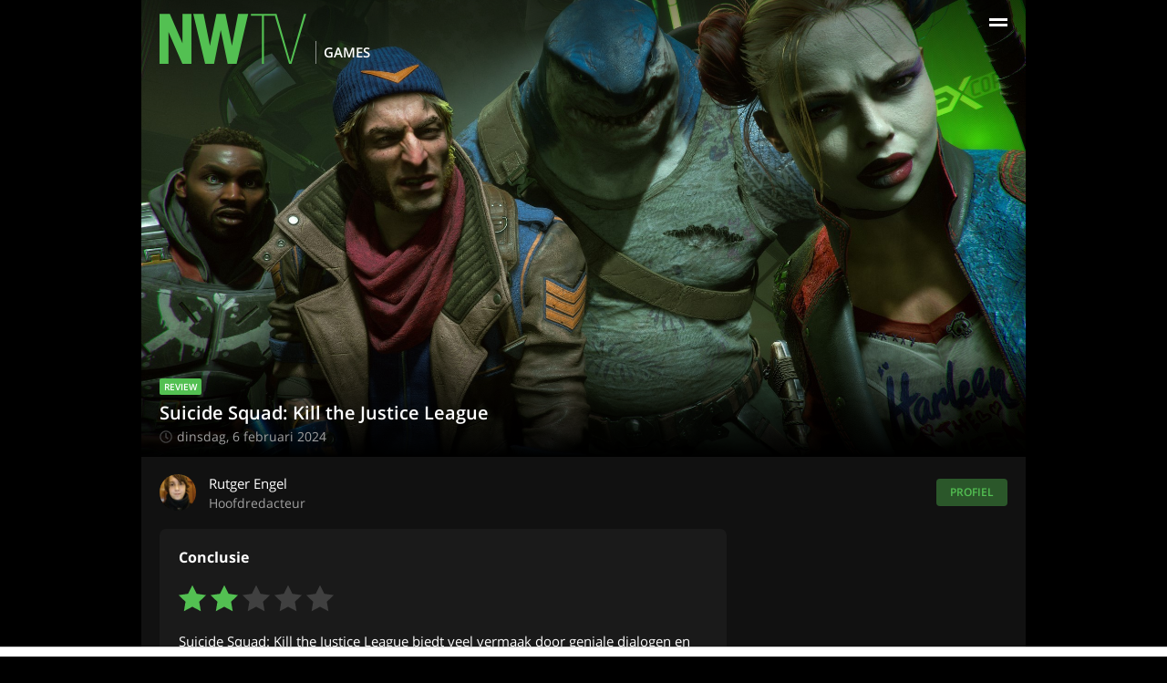

--- FILE ---
content_type: text/html
request_url: https://www.nwtv.nl/260214/reviews/suicide-squad-kill-the-justice-league
body_size: 12469
content:
 <!DOCTYPE html>
<html lang="nl">
  <head>
          <meta name="robots" content="index,follow">
        <meta name="referrer" content="origin-when-cross-origin">
    <meta http-equiv="content-type" content="text/html; charset=utf-8">
    <meta name="viewport" content="width=device-width, initial-scale=1">
    <meta name="msapplication-TileImage" content="https://cdn.nwtv.nl/wp-content/uploads/2016/12/cropped-Favicon-270x270.png" />

    <base href="https://www.nwtv.nl/">
          <title>Review: Suicide Squad: Kill the Justice League - NWTV</title>
        <link rel="stylesheet" href="https://www.nwtv.nl/wp-content/themes/nwtv/main.css?_=fb2906165c92412be7f3339a627ec0a0e16c20af">
    <link rel="icon" href="https://cdn.nwtv.nl/wp-content/uploads/2016/12/cropped-Favicon-32x32.png" sizes="32x32" />
    <link rel="icon" href="https://cdn.nwtv.nl/wp-content/uploads/2016/12/cropped-Favicon-192x192.png" sizes="192x192" />
    <link rel="apple-touch-icon-precomposed" href="https://cdn.nwtv.nl/wp-content/uploads/2016/12/cropped-Favicon-180x180.png" />
          <link rel="canonical" href="https://www.nwtv.nl/260214/reviews/suicide-squad-kill-the-justice-league">
<meta name="description" content="Wij hebben flink wat uurtjes zitten in Suicide Squad: Kill the Justice League. Hoe bevalt het om met Harley Quinn Metropolis te bevrijden?">
              <meta property="og:site_name" content="NWTV">
<meta property="og:locale" content="nl_NL">
<meta property="og:url" content="https://www.nwtv.nl/260214/reviews/suicide-squad-kill-the-justice-league">
<meta property="og:type" content="website">
<meta property="og:title" content="Suicide Squad: Kill the Justice League">
<meta property="og:description" content="Wij hebben flink wat uurtjes zitten in Suicide Squad: Kill the Justice League. Hoe bevalt het om met Harley Quinn Metropolis te bevrijden?">
<meta property="og:image" content="https://cdn.nwtv.nl/wp-content/uploads/2024/02/Suicide-Squad-Kill-the-Justice-League.jpg"> 
<meta property="og:image:secure_url" content="https://cdn.nwtv.nl/wp-content/uploads/2024/02/Suicide-Squad-Kill-the-Justice-League.jpg"> 
<meta property="og:image:width" content="960">
<meta property="og:image:height" content="540">
      <meta name="twitter:card" content="summary_large_image">
<meta name="twitter:description" content="Wij hebben flink wat uurtjes zitten in Suicide Squad: Kill the Justice League. Hoe bevalt het om met Harley Quinn Metropolis te bevrijden?">
<meta name="twitter:title" content="Suicide Squad: Kill the Justice League">
<meta name="twitter:site" content="@nwtvnl">
<meta name="twitter:image" content="https://cdn.nwtv.nl/wp-content/uploads/2024/02/Suicide-Squad-Kill-the-Justice-League.jpg">
<meta name="twitter:creator" content="@nwtvnl">
      <script type="application/ld+json">{"@context":"https:\/\/schema.org\/","@type":"Review","image":"https:\/\/cdn.nwtv.nl\/wp-content\/uploads\/2024\/02\/Suicide-Squad-Kill-the-Justice-League.jpg","datePublished":"2024-02-06T06:00:49+00:00","dateModified":"2024-02-06T06:00:49+00:00","headline":"Review: Suicide Squad: Kill the Justice League","url":"https:\/\/www.nwtv.nl\/260214\/reviews\/suicide-squad-kill-the-justice-league","description":"Wij hebben flink wat uurtjes zitten in Suicide Squad: Kill the Justice League. Hoe bevalt het om met Harley Quinn Metropolis te bevrijden?","author":{"@type":"Person","name":"Rutger Engel"},"publisher":{"@type":"Organization","name":"NWTV.nl","logo":{"@type":"ImageObject","url":"https:\/\/www.nwtv.nl\/wp-content\/themes\/nwtv\/images\/company-logo.png"}},"mainEntityOfPage":{"@type":"WebPage","@id":"https:\/\/www.nwtv.nl\/260214\/reviews\/suicide-squad-kill-the-justice-league"},"itemReviewed":{"@type":"Game","name":"Suicide Squad: Kill the Justice League","image":"https:\/\/cdn.nwtv.nl\/wp-content\/uploads\/2024\/02\/Suicide-Squad-Kill-the-Justice-League.jpg","description":"Wij hebben flink wat uurtjes zitten in Suicide Squad: Kill the Justice League. Hoe bevalt het om met Harley Quinn Metropolis te bevrijden?","dateCreated":"2024","sameAs":"https:\/\/www.igdb.com\/games\/suicide-squad-kill-the-justice-league"},"reviewRating":{"@type":"Rating","ratingValue":2,"worstRating":0,"bestRating":5}}</script>      </head>
  <body>
  <div id="content-wrapper">
  <header id="main-header">
    <a id="skip-to-content" href="https://www.nwtv.nl/260214/reviews/suicide-squad-kill-the-justice-league#main-content">Doorgaan naar artikel</a>
    <div>
        <a href="https://www.nwtv.nl" class="logo">
          <svg width="143px" height="49px" viewBox="0 0 143 49" version="1.1" xmlns="http://www.w3.org/2000/svg" xmlns:xlink="http://www.w3.org/1999/xlink"><defs></defs><g stroke="none" stroke-width="1" fill="none" fill-rule="evenodd"><g transform="translate(-441.000000, -20.000000)" fill="#53C052"><g transform="translate(441.000000, 20.000000)"><polygon points="22.347907 28.8593103 22.347907 0.135172414 31.0609302 0.135172414 31.0609302 49 22.2315116 49 8.71302326 17.7075862 8.71302326 49 0 49 0 0.135172414 10.01 0.135172414"></polygon><polygon points="32.8401163 0.135172414 42.8501163 0.135172414 49.0855814 31.4275862 55.4540698 0.135172414 64.167093 0.135172414 70.5355814 31.4275862 76.505 0.135172414 86.3819767 0.135172414 75.075 49 66.3619767 49 59.6110465 15.9841379 53.1261628 49 44.4131395 49"></polygon><polygon points="99.734186 1.90931034 89.009186 1.90931034 89.009186 0.135172414 112.404651 0.135172414 112.404651 1.90931034 101.679651 1.90931034 101.679651 49 99.734186 49"></polygon><polygon points="111.822674 0.135172414 113.967674 0.135172414 127.35314 47.0906897 140.738605 0.135172414 142.883605 0.135172414 128.517093 49 126.172558 49"></polygon></g></g></g></svg>                      <span class="subject">Games</span>
                </a>
        <label for="hidden-menu-trigger" class="menu-trigger open"><!-- --></label>
        <input type="checkbox" id="hidden-menu-trigger">
        <div id="menu">
            <div>
              <a href="https://www.nwtv.nl" class="logo">
                <svg width="143px" height="49px" viewBox="0 0 143 49" version="1.1" xmlns="http://www.w3.org/2000/svg" xmlns:xlink="http://www.w3.org/1999/xlink"><defs></defs><g stroke="none" stroke-width="1" fill="none" fill-rule="evenodd"><g transform="translate(-441.000000, -20.000000)" fill="#53C052"><g transform="translate(441.000000, 20.000000)"><polygon points="22.347907 28.8593103 22.347907 0.135172414 31.0609302 0.135172414 31.0609302 49 22.2315116 49 8.71302326 17.7075862 8.71302326 49 0 49 0 0.135172414 10.01 0.135172414"></polygon><polygon points="32.8401163 0.135172414 42.8501163 0.135172414 49.0855814 31.4275862 55.4540698 0.135172414 64.167093 0.135172414 70.5355814 31.4275862 76.505 0.135172414 86.3819767 0.135172414 75.075 49 66.3619767 49 59.6110465 15.9841379 53.1261628 49 44.4131395 49"></polygon><polygon points="99.734186 1.90931034 89.009186 1.90931034 89.009186 0.135172414 112.404651 0.135172414 112.404651 1.90931034 101.679651 1.90931034 101.679651 49 99.734186 49"></polygon><polygon points="111.822674 0.135172414 113.967674 0.135172414 127.35314 47.0906897 140.738605 0.135172414 142.883605 0.135172414 128.517093 49 126.172558 49"></polygon></g></g></g></svg>                                  <span class="subject">Games</span>
                              </a>
                <label for="hidden-menu-trigger" class="menu-trigger close"><!-- --></label>
                <form action="https://www.nwtv.nl/search/" method="post" class="search-form">
                  <input type="text" name="s" placeholder="Zoeken">
                  <button type="submit">
                    <svg version="1.1" xmlns="http://www.w3.org/2000/svg" xmlns:xlink="http://www.w3.org/1999/xlink" width="16" height="16" viewBox="0 0 16 16"><path fill="#FFFFFF" d="M15.504 13.616l-3.79-3.223c-0.392-0.353-0.811-0.514-1.149-0.499 0.895-1.048 1.435-2.407 1.435-3.893 0-3.314-2.686-6-6-6s-6 2.686-6 6 2.686 6 6 6c1.486 0 2.845-0.54 3.893-1.435-0.016 0.338 0.146 0.757 0.499 1.149l3.223 3.79c0.552 0.613 1.453 0.665 2.003 0.115s0.498-1.452-0.115-2.003zM6 10c-2.209 0-4-1.791-4-4s1.791-4 4-4 4 1.791 4 4-1.791 4-4 4z"></path></svg>
                  </button>
                </form>
                <ul>
                  <li><a href="https://www.nwtv.nl/games"><svg version="1.1" xmlns="http://www.w3.org/2000/svg" xmlns:xlink="http://www.w3.org/1999/xlink" width="20" height="16" viewBox="0 0 20 16"><path fill="#FFFFFF" d="M15.5 3.025v-0.025h-10.5c-2.761 0-5 2.239-5 5s2.239 5 5 5c1.636 0 3.088-0.786 4-2h2c0.912 1.214 2.364 2 4 2 2.761 0 5-2.239 5-5 0-2.593-1.973-4.724-4.5-4.975zM8 9h-2v2h-2v-2h-2v-2h2v-2h2v2h2v2zM14 9c-0.552 0-1-0.448-1-1s0.448-1 1-1 1 0.448 1 1-0.448 1-1 1zM17 9c-0.552 0-1-0.448-1-1s0.448-1 1-1 1 0.448 1 1c0 0.552-0.448 1-1 1z"></path></svg>
<span>Games</span></a></li>
                  <li><a href="https://www.nwtv.nl/bordspellen"><svg version="1.1" xmlns="http://www.w3.org/2000/svg" xmlns:xlink="http://www.w3.org/1999/xlink" width="16" height="16" viewBox="0 0 16 16"><path fill="#FFFFFF" d="M13.5 3h-8c-1.375 0-2.5 1.125-2.5 2.5v8c0 1.375 1.125 2.5 2.5 2.5h8c1.375 0 2.5-1.125 2.5-2.5v-8c0-1.375-1.125-2.5-2.5-2.5zM6.5 14c-0.828 0-1.5-0.672-1.5-1.5s0.672-1.5 1.5-1.5 1.5 0.672 1.5 1.5-0.672 1.5-1.5 1.5zM6.5 8c-0.828 0-1.5-0.672-1.5-1.5s0.672-1.5 1.5-1.5 1.5 0.672 1.5 1.5-0.672 1.5-1.5 1.5zM9.5 11c-0.828 0-1.5-0.672-1.5-1.5s0.672-1.5 1.5-1.5 1.5 0.672 1.5 1.5-0.672 1.5-1.5 1.5zM12.5 14c-0.828 0-1.5-0.672-1.5-1.5s0.672-1.5 1.5-1.5 1.5 0.672 1.5 1.5-0.672 1.5-1.5 1.5zM12.5 8c-0.828 0-1.5-0.672-1.5-1.5s0.672-1.5 1.5-1.5 1.5 0.672 1.5 1.5-0.672 1.5-1.5 1.5zM12.949 2c-0.233-1.138-1.245-2-2.449-2h-8c-1.375 0-2.5 1.125-2.5 2.5v8c0 1.204 0.862 2.216 2 2.449v-9.949c0-0.55 0.45-1 1-1h9.949z"></path></svg>
<span>Bordspellen</span></a></li>
                  <li><a href="https://www.nwtv.nl/lego"><svg version='1.1' id='Layer_1' xmlns='http://www.w3.org/2000/svg' xmlns:xlink='http://www.w3.org/1999/xlink' x='0px' y='0px'
	 viewBox='0 0 100 50' style='enable-background:new 0 0 100 50;' xml:space='preserve'>
<style type='text/css'>
	.st0{fill-rule:evenodd;clip-rule:evenodd;fill:#ffffff;}
</style>
<path class='st0' d='M90.4,46.8H10.6V11.7h12.8V2.2h19.2v9.6h16V2.2h19.2v9.6h12.8V46.8z'/>
</svg><span>LEGO</span></a></li>
                  <li><a href="https://www.nwtv.nl/pokemon"><svg viewBox="0 0 512 512" xmlns="http://www.w3.org/2000/svg"><path d="m437.019531 74.980469c-48.351562-48.351563-112.640625-74.980469-181.019531-74.980469s-132.667969 26.628906-181.019531 74.980469c-48.351563 48.351562-74.980469 112.640625-74.980469 181.019531s26.628906 132.667969 74.980469 181.019531c48.351562 48.351563 112.640625 74.980469 181.019531 74.980469 46.8125 0 92.617188-12.757812 132.460938-36.894531 9.449218-5.722657 12.46875-18.019531 6.746093-27.464844-5.722656-9.449219-18.023437-12.46875-27.46875-6.746094-33.59375 20.347657-72.234375 31.105469-111.738281 31.105469-112.359375 0-204.941406-86.238281-215.066406-196h127.308594c9.121093 40.03125 45.003906 70 87.757812 70s78.636719-29.96875 87.757812-70h127.304688c-3.328125 35.496094-15.496094 69.683594-35.6875 99.886719-6.140625 9.179687-3.671875 21.601562 5.511719 27.742187 9.179687 6.136719 21.601562 3.667969 27.742187-5.511718 28.371094-42.441407 43.371094-91.585938 43.371094-142.117188 0-68.378906-26.628906-132.667969-74.980469-181.019531zm-181.019531-34.980469c112.359375 0 204.941406 86.238281 215.066406 196h-127.308594c-9.121093-40.03125-45.003906-70-87.757812-70s-78.636719 29.96875-87.757812 70h-127.308594c10.125-109.761719 102.707031-196 215.066406-196zm0 266c-27.570312 0-50-22.429688-50-50s22.429688-50 50-50 50 22.429688 50 50-22.429688 50-50 50zm0 0"/></svg><span>Pokémon</span></a></li>
                  <li><a href="https://www.nwtv.nl/films"><svg version="1.1" xmlns="http://www.w3.org/2000/svg" xmlns:xlink="http://www.w3.org/1999/xlink" width="16" height="16" viewBox="0 0 16 16"><path fill="#FFFFFF" d="M1 2c-0.552 0-1 0.448-1 1v4h16v-5h-15zM1 6v-0.5l2.5-2.5h2l-3 3h-1.5zM4.5 6l3-3h2l-3 3h-2zM8.5 6l3-3h2l-3 3h-2zM15 5.5l-0.5 0.5h-2l2.5-2.5v2z"></path><path fill="#FFFFFF" d="M0 8h16v8h-16v-8z"></path></svg>
<span>Films</span></a></li>
                  <li><a href="https://www.nwtv.nl/reviews"><svg version="1.1" xmlns="http://www.w3.org/2000/svg" xmlns:xlink="http://www.w3.org/1999/xlink" width="16" height="16" viewBox="0 0 16 16"><path fill="#FFFFFF" d="M4 4h8v-2h-2c0-1.105-0.895-2-2-2s-2 0.895-2 2h-2v2zM8 1c0.552 0 1 0.448 1 1s-0.448 1-1 1c-0.552 0-1-0.448-1-1s0.448-1 1-1z"></path><path fill="#FFFFFF" d="M14.5 2h-1.5v2.5c0 0.276-0.224 0.5-0.5 0.5h-9c-0.276 0-0.5-0.224-0.5-0.5v-2.5h-1.5c-0.276 0-0.5 0.224-0.5 0.5v13c0 0.276 0.224 0.5 0.5 0.5h13c0.276 0 0.5-0.224 0.5-0.5v-13c0-0.276-0.224-0.5-0.5-0.5zM7 14.414l-3.207-3.707 0.914-0.914 2.293 1.793 4.293-3.793 0.914 0.914-5.207 5.707z"></path></svg>
<span>Reviews</span></a></li>
                  <li><a href="https://www.nwtv.nl/previews"><svg version="1.1" xmlns="http://www.w3.org/2000/svg" xmlns:xlink="http://www.w3.org/1999/xlink" width="16" height="16" viewBox="0 0 16 16"><path fill="#FFFFFF" d="M4 4h8v-2h-2c0-1.105-0.895-2-2-2s-2 0.895-2 2h-2v2zM8 1c0.552 0 1 0.448 1 1s-0.448 1-1 1c-0.552 0-1-0.448-1-1s0.448-1 1-1z"></path><path fill="#FFFFFF" d="M14.5 2h-1.5v2.5c0 0.276-0.224 0.5-0.5 0.5h-9c-0.276 0-0.5-0.224-0.5-0.5v-2.5h-1.5c-0.276 0-0.5 0.224-0.5 0.5v13c0 0.276 0.224 0.5 0.5 0.5h13c0.276 0 0.5-0.224 0.5-0.5v-13c0-0.276-0.224-0.5-0.5-0.5z"></path></svg>
<span>Previews</span></a></li>
                    <li><a href="https://www.nwtv.nl/pokemon-go-events"><svg viewBox="0 0 512 512" xmlns="http://www.w3.org/2000/svg"><path d="m437.019531 74.980469c-48.351562-48.351563-112.640625-74.980469-181.019531-74.980469s-132.667969 26.628906-181.019531 74.980469c-48.351563 48.351562-74.980469 112.640625-74.980469 181.019531s26.628906 132.667969 74.980469 181.019531c48.351562 48.351563 112.640625 74.980469 181.019531 74.980469 46.8125 0 92.617188-12.757812 132.460938-36.894531 9.449218-5.722657 12.46875-18.019531 6.746093-27.464844-5.722656-9.449219-18.023437-12.46875-27.46875-6.746094-33.59375 20.347657-72.234375 31.105469-111.738281 31.105469-112.359375 0-204.941406-86.238281-215.066406-196h127.308594c9.121093 40.03125 45.003906 70 87.757812 70s78.636719-29.96875 87.757812-70h127.304688c-3.328125 35.496094-15.496094 69.683594-35.6875 99.886719-6.140625 9.179687-3.671875 21.601562 5.511719 27.742187 9.179687 6.136719 21.601562 3.667969 27.742187-5.511718 28.371094-42.441407 43.371094-91.585938 43.371094-142.117188 0-68.378906-26.628906-132.667969-74.980469-181.019531zm-181.019531-34.980469c112.359375 0 204.941406 86.238281 215.066406 196h-127.308594c-9.121093-40.03125-45.003906-70-87.757812-70s-78.636719 29.96875-87.757812 70h-127.308594c10.125-109.761719 102.707031-196 215.066406-196zm0 266c-27.570312 0-50-22.429688-50-50s22.429688-50 50-50 50 22.429688 50 50-22.429688 50-50 50zm0 0"/></svg><span>Pokémon GO Events</span></a></li>
                </ul>
            </div>
        </div>
    </div>
</header>

<article class="review">
  <header>
    <div class="nwtv-featured-image" style="background-image: url('https://cdn.nwtv.nl/wp-content/uploads/2024/02/Suicide-Squad-Kill-the-Justice-League.jpg');">
  <div class="text">  
    <h1><small>review</small> <br>Suicide Squad: Kill the Justice League</h1>  
    <time datetime="2024-02-06 07:00:49"><svg aria-hidden="true" focusable="false" data-prefix="far" data-icon="clock" class="svg-inline--fa fa-clock fa-w-16" role="img" xmlns="http://www.w3.org/2000/svg" viewBox="0 0 512 512" width="14" height="14"><path fill="#404040" d="M256 8C119 8 8 119 8 256s111 248 248 248 248-111 248-248S393 8 256 8zm0 448c-110.5 0-200-89.5-200-200S145.5 56 256 56s200 89.5 200 200-89.5 200-200 200zm61.8-104.4l-84.9-61.7c-3.1-2.3-4.9-5.9-4.9-9.7V116c0-6.6 5.4-12 12-12h32c6.6 0 12 5.4 12 12v141.7l66.8 48.6c5.4 3.9 6.5 11.4 2.6 16.8L334.6 349c-3.9 5.3-11.4 6.5-16.8 2.6z"></path></svg>dinsdag, 6 februari 2024</time>
  </div>
  <img src="[data-uri]" alt="Uitgelichte afbeelding">
  </div>
<img src="https://cdn.nwtv.nl/wp-content/uploads/2024/02/Suicide-Squad-Kill-the-Justice-League.jpg" alt="Suicide Squad: Kill the Justice League" style="width: 0px; height: 0px; opacity: 0; display: block;"> 
<div class="nwtv-author">
          <img src="https://cdn.nwtv.nl/wp-content/uploads/2015/07/Rutger.png" alt="Rutger Engel">
        <div class="nwtv-name-and-function">
      Rutger Engel<br>
      <small>Hoofdredacteur</small>
    </div>
    <a href="author/engelnwtv-nl">Profiel</a>
</div>  <div id="verdict-wrapper">
    <div class="inner">
      <h2 class="small-header">Conclusie</h2>
          <ul class="verdict-rating"><!--
                            --><li><svg version="1.1" xmlns="http://www.w3.org/2000/svg" xmlns:xlink="http://www.w3.org/1999/xlink" width="30" height="30" x="0px" y="0px" viewBox="0 0 53.867 53.867" style="enable-background:new 0 0 53.867 53.867;" xml:space="preserve"><polygon style="fill:#53C052;" points="26.934,1.318 35.256,18.182 53.867,20.887 40.4,34.013 43.579,52.549 26.934,43.798 10.288,52.549 13.467,34.013 0,20.887 18.611,18.182 "/><g></g><g></g><g></g><g></g><g></g><g></g><g></g><g></g><g></g><g></g><g></g><g></g><g></g><g></g><g></g></svg>
</li><!--
                                      --><li><svg version="1.1" xmlns="http://www.w3.org/2000/svg" xmlns:xlink="http://www.w3.org/1999/xlink" width="30" height="30" x="0px" y="0px" viewBox="0 0 53.867 53.867" style="enable-background:new 0 0 53.867 53.867;" xml:space="preserve"><polygon style="fill:#53C052;" points="26.934,1.318 35.256,18.182 53.867,20.887 40.4,34.013 43.579,52.549 26.934,43.798 10.288,52.549 13.467,34.013 0,20.887 18.611,18.182 "/><g></g><g></g><g></g><g></g><g></g><g></g><g></g><g></g><g></g><g></g><g></g><g></g><g></g><g></g><g></g></svg>
</li><!--
                                      --><li><svg version="1.1" xmlns="http://www.w3.org/2000/svg" xmlns:xlink="http://www.w3.org/1999/xlink" width="30" height="30" x="0px" y="0px" viewBox="0 0 53.867 53.867" style="enable-background:new 0 0 53.867 53.867;" xml:space="preserve"><polygon style="fill:#404040;" points="26.934,1.318 35.256,18.182 53.867,20.887 40.4,34.013 43.579,52.549 26.934,43.798 10.288,52.549 13.467,34.013 0,20.887 18.611,18.182 "/><g></g><g></g><g></g><g></g><g></g><g></g><g></g><g></g><g></g><g></g><g></g><g></g><g></g><g></g><g></g></svg>
</li><!--
                                      --><li><svg version="1.1" xmlns="http://www.w3.org/2000/svg" xmlns:xlink="http://www.w3.org/1999/xlink" width="30" height="30" x="0px" y="0px" viewBox="0 0 53.867 53.867" style="enable-background:new 0 0 53.867 53.867;" xml:space="preserve"><polygon style="fill:#404040;" points="26.934,1.318 35.256,18.182 53.867,20.887 40.4,34.013 43.579,52.549 26.934,43.798 10.288,52.549 13.467,34.013 0,20.887 18.611,18.182 "/><g></g><g></g><g></g><g></g><g></g><g></g><g></g><g></g><g></g><g></g><g></g><g></g><g></g><g></g><g></g></svg>
</li><!--
                                      --><li><svg version="1.1" xmlns="http://www.w3.org/2000/svg" xmlns:xlink="http://www.w3.org/1999/xlink" width="30" height="30" x="0px" y="0px" viewBox="0 0 53.867 53.867" style="enable-background:new 0 0 53.867 53.867;" xml:space="preserve"><polygon style="fill:#404040;" points="26.934,1.318 35.256,18.182 53.867,20.887 40.4,34.013 43.579,52.549 26.934,43.798 10.288,52.549 13.467,34.013 0,20.887 18.611,18.182 "/><g></g><g></g><g></g><g></g><g></g><g></g><g></g><g></g><g></g><g></g><g></g><g></g><g></g><g></g><g></g></svg>
</li><!--
                            --></ul>
        Suicide Squad: Kill the Justice League biedt veel vermaak door geniale dialogen en lekkere gameplay. Het stelt teleur door het feit dat de missies continu hetzelfde zijn van begin tot eind.    </div>
  </div>
  </header>
  
  <div id="main-content" class="content">
    <p>Al sinds de aankondiging van de game heeft <em>Suicide Squad: Kill the Justice League</em> veel kritiek te verduren. De game is inmiddels speelbaar en ook wij hebben de nodige uurtjes erin gestopt om Metropolis een stukje veiliger te maken.</p>
<p>Veel van de kritiek rondom <em>Suicide Squad</em> kwam vanwege het feit dat Rocksteady met de <em>Arkham</em>-reeks bekend is geworden om de knettergoede singleplayer-verhalen die ze neer hebben gezet. <em>Kill the Justice League</em> werd aangekondigd als een &#8220;game as a service&#8221;, een looter-shooter. Dit betekent dat het verdienmodel van het spel erop gebaseerd is dat je niet alleen het spel koopt en eenmaal doorspeelt, maar dat je eens in de zoveel tijd terugkomt om nieuwe updates te proberen. Het spel was alleen hierdoor al door veel mensen weggezet als goedkope troep nog lang voordat het te spelen was. Wij kunnen je vertellen: het is niet allemaal zo slecht als je zou denken.</p>
<p><a href="https://cdn.nwtv.nl/wp-content/uploads/2024/02/Suicide-Squad-Kill-the-Justice-League-story.jpg"><div class="nwtv-inline-image">
    <img decoding="async" src="[data-uri]" data-src="https://cdn.nwtv.nl/wp-content/uploads/2024/02/Suicide-Squad-Kill-the-Justice-League-story.jpg" alt="Suicide Squad: Kill the Justice League story" />
    </div></a></p>
<p><em>Suicide Squad</em> vertelt het verhaal over … de Suicide Squad. Dit is een groepje schurken die een bom in hun hoofd krijgen en zo worden ze gechanteerd door Amanda Waller om haar klusjes te klaren. In dit geval is het klusje vrij duidelijk: Metropolis redden van Brainiac en de gehersenspoelde Justice League. Je speelt dus als Harley Quinn, Captain Boomerang, King Shark en Deadshot en gaat op pad om helden als The Flash, Batman en Superman een kopje kleiner te maken.</p>
<p>Dit doe je via gadgets die je uit de Hall of Justice hebt gestolen. Deadshot krijgt een jetpack, Captain Boomerang kan met Flash-achtige technologie teleporteren naar zijn boemerang, Harley Quinn krijgt een drone om met een grappling hook à la Spider-Man door de stad te slingeren en King Shark heeft geen speeltjes nodig: hij is een halfgod en kan megaver springen.</p>
<p>Een sterk punt van de game is dan ook het rondreizen door de stad. Alhoewel de stad zelf niet super interessant is, je ziet tenslotte alleen maar dezelfde daken over en over, is het rondslingeren, springen of vliegen door Metropolis een waar genot. Dit komt al helemaal naar voren wanneer je de vlotte manier van je voort bewegen gaat combineren met de actie van de game. Als Harley Quinn slinger je in de rondte terwijl je met je pistool op vijanden schiet, vervolgens spring je naar ze toe en al in de lucht gooi je een granaat, vervolgens land je met een sliding en mep je het laatste overgebleven Brainiac-monster in elkaar met je hamer.</p>
<p><a href="https://cdn.nwtv.nl/wp-content/uploads/2024/02/Suicide-Squad-Kill-the-Justice-League-missie.jpg"><div class="nwtv-inline-image">
    <img decoding="async" src="[data-uri]" data-src="https://cdn.nwtv.nl/wp-content/uploads/2024/02/Suicide-Squad-Kill-the-Justice-League-missie.jpg" alt="Suicide Squad Kill the Justice League missie" />
    </div></a></p>
<p>Helaas wordt het ook enorm snel repetitief. Je bent alsmaar blauwe mannetjes op daken aan het beschieten. Af en toe komt er een iets groter mannetje voorbij dat niet blauw, maar rood is. De missies bestaan uit: verdedig een vrachtwagen, verdedig een plant, verdedig een persoon, versla alle blauwe mannetjes. Je bent na twaalf uur spelen nog bezig met dezelfde missies als in het eerste uur. Je personage wordt wel steeds sterker, maar de gameplay blijft steeds hetzelfde. Schiet een poppetje in zijn been, druk vervolgens op R2 voor een speciale aanval om je schild mee op te laden, herhaal.</p>
<p>De actie kan nog steeds lekker zijn door de manier waarop je kan rond bewegen door de schietpartijen, maar dat neemt niet weg dat de game in de ongeveer tien tot vijftien uur die het duurt om uit te spelen, bijna geen variatie bevat. Of je van de gameplay kan genieten, hangt er dus vooral vanaf hoe erg je jezelf kan verliezen in lekker strakke gameplay en eindeloze herhaling best oké vindt.</p>
<p>De buitenwereld van de game is dus vrij saai: je ziet van Metropolis alleen maar de daken waar je overheen vliegt en je doet continu dezelfde missies. De lineaire stukken van <em>Suicide Squad: Kill the Justice League</em> is waarin je Rocksteady&#8217;s genialiteit echt in terugziet. Dialogen zijn geweldig goed geschreven: de schurken hebben allemaal hun eigen fratsen en Rocksteady weet hiermee enorm grappig te zijn. Humor is natuurlijk altijd een subjectief iets, maar we kunnen maar weinig games bedenken waar we zo vaak hardop hebben moeten lachen als bij <em>Suicide Squad</em>.</p>
<p><a href="https://cdn.nwtv.nl/wp-content/uploads/2024/02/Suicide-Squad-Kill-the-Justice-League-The-Flash.jpg"><div class="nwtv-inline-image">
    <img decoding="async" src="[data-uri]" data-src="https://cdn.nwtv.nl/wp-content/uploads/2024/02/Suicide-Squad-Kill-the-Justice-League-The-Flash.jpg" alt="Suicide Squad: Kill the Justice League The Flash" />
    </div></a></p>
<p>De Hall of Justice zit vol met coole stukjes informatie voor mensen die echte comic-nerds zijn of juist voor de mensen die wat meer over DC willen leren en in de Daily Planet kan je allemaal niche verwijzingen vinden naar Clark Kent en collegae. Het toppunt was The Batman Experience, een museum waarin het helemaal donker was en een kwaadaardige Batman de Suicide Squad één voor één uit probeert te schakelen. Het voelde bijna horror-achtig aan, maar nadat Batman er vandoor ging, kon je het museum doorlopen om meer te leren over verschillende schurken en verhalen.</p>
<p>Het is lastig geworden om naar <em>Suicide Squad: Kill the Justice League</em> te kijken en niet bijna een soort rouwproces door te gaan. De game is best vermakelijk en het is zeker niet zo slecht als Twitter je zou doen denken, maar het stelt wel enorm teleur. Bepaalde dialogen en lineairdere missies zijn zo ongelooflijk goed en de actie is op bepaalde momenten niet normaal vet, daarom doet het zoveel pijn dat een deel van de game ook echt tergend saai is. Steeds maar dezelfde types alientjes in hun been schieten, steeds maar die vrachtwagen of Poison Ivy&#8217;s plant verdedigen. De herhaling begon na een paar uur spelen wel toe te slaan, maar de herhaling ging nog tien uur zo door.</p>
<p>Dan doet het ook nog pijn dat de manier waarop je je gear verbetert, allemaal een mindere ervaring is zodat Warner Bros. je uit kan nodigen om elke dag te blijven spelen. Contracten, optionele taken om spullen mee te verdienen, leveren meer op de eerste paar keer dat je ze doet op een nieuwe dag. Je kan ook elke dag wat gratis buit ophalen, maar die buit wordt verbeterd als je elke dag wat onbenullige vliegtuigjes uit de lucht schiet. Zelfs als je redelijk wat van die optionele zooi doet, gaat het spel je al vrij snel aanraden om wat minder door te gaan met het hoofdverhaal. &#8220;Hé, waarom ga je niet wat extra gear verdienen?&#8221;</p>
<p><a href="https://cdn.nwtv.nl/wp-content/uploads/2024/02/Suicide-Squad-Kill-the-Justice-League-map.webp"><div class="nwtv-inline-image">
    <img decoding="async" src="[data-uri]" data-src="https://cdn.nwtv.nl/wp-content/uploads/2024/02/Suicide-Squad-Kill-the-Justice-League-map.webp" alt="Suicide Squad Kill the Justice League map" />
    </div></a></p>
<p>We hebben niets tegen live-service games die proberen wat extra geld te verdienen of die proberen om je langer te laten spelen dan het verhaal lang is, maar het wordt wel erg brutaal wanneer het spel je van het hoofdverhaal af probeert te halen.</p>
<p>Het resultaat is een spel die continu gemixte gevoelens bij ons op doet roepen. Op momenten is het fantastisch en kan je gewoon lekker genieten van vlotte actie en enorm goed geschreven dialogen. Op andere momenten wil je je console het huis uit gooien door hoe irritant het is dat je tig keer gevraagd wordt om dezelfde missie te doen. <em>Suicide Squad: Kill the Justice League</em> biedt veel vermaak, maar stelt ook continu teleur.</p>
<p><span class="sc-iframe-wrapper"><iframe title="Suicide Squad: Kill the Justice League | Official Gameplay Launch Trailer - “Do the Impossible”" width="500" height="281" data-src="https://www.youtube.com/embed/YmWFiQj70gM?feature=oembed" allow="accelerometer; autoplay; clipboard-write; encrypted-media; gyroscope; picture-in-picture; web-share" referrerpolicy="strict-origin-when-cross-origin" allowfullscreen></iframe></span></p>
    <div id="nwtv-sidebar">

</div>  </div>
  
  <footer>
    <div class="nwtv-share">
  <h2 class="small-header">Deel artikel</h2>
  <a href="https://www.facebook.com/sharer/sharer.php?u=https%3A%2F%2Fwww.nwtv.nl%2F260214%2Freviews%2Fsuicide-squad-kill-the-justice-league" target="_blank" class="facebook"><svg version="1.1" xmlns="http://www.w3.org/2000/svg" xmlns:xlink="http://www.w3.org/1999/xlink" width="16" height="16" viewBox="0 0 16 16"><path fill="#FFFFFF" d="M9.5 3h2.5v-3h-2.5c-1.93 0-3.5 1.57-3.5 3.5v1.5h-2v3h2v8h3v-8h2.5l0.5-3h-3v-1.5c0-0.271 0.229-0.5 0.5-0.5z"></path></svg>
</a><!--
--><a href="https://twitter.com/share?url=https%3A%2F%2Fwww.nwtv.nl%2F260214%2Freviews%2Fsuicide-squad-kill-the-justice-league&text=NWTV%20-%20Suicide%20Squad%3A%20Kill%20the%20Justice%20League" target="_blank" class="twitter"><svg version="1.1" xmlns="http://www.w3.org/2000/svg" xmlns:xlink="http://www.w3.org/1999/xlink" width="16" height="16" viewBox="0 0 16 16"><path fill="#FFFFFF" d="M16 3.538c-0.588 0.263-1.222 0.438-1.884 0.516 0.678-0.406 1.197-1.050 1.444-1.816-0.634 0.375-1.338 0.65-2.084 0.797-0.6-0.638-1.453-1.034-2.397-1.034-1.813 0-3.281 1.469-3.281 3.281 0 0.256 0.028 0.506 0.084 0.747-2.728-0.138-5.147-1.444-6.766-3.431-0.281 0.484-0.444 1.050-0.444 1.65 0 1.138 0.578 2.144 1.459 2.731-0.538-0.016-1.044-0.166-1.488-0.409 0 0.013 0 0.028 0 0.041 0 1.591 1.131 2.919 2.634 3.219-0.275 0.075-0.566 0.116-0.866 0.116-0.212 0-0.416-0.022-0.619-0.059 0.419 1.303 1.631 2.253 3.066 2.281-1.125 0.881-2.538 1.406-4.078 1.406-0.266 0-0.525-0.016-0.784-0.047 1.456 0.934 3.181 1.475 5.034 1.475 6.037 0 9.341-5.003 9.341-9.341 0-0.144-0.003-0.284-0.009-0.425 0.641-0.459 1.197-1.038 1.637-1.697z"></path></svg>
</a><!--
--><a href="whatsapp://send?text=https%3A%2F%2Fwww.nwtv.nl%2F260214%2Freviews%2Fsuicide-squad-kill-the-justice-league%20NWTV%20-%20Suicide%20Squad%3A%20Kill%20the%20Justice%20League" target="_blank" class="whatsapp"><svg version="1.1" xmlns="http://www.w3.org/2000/svg" xmlns:xlink="http://www.w3.org/1999/xlink" width="16" height="16" viewBox="0 0 16 16"><path fill="#FFFFFF" d="M13.641 2.325c-1.497-1.5-3.488-2.325-5.609-2.325-4.369 0-7.925 3.556-7.925 7.928 0 1.397 0.366 2.763 1.059 3.963l-1.125 4.109 4.203-1.103c1.159 0.631 2.463 0.966 3.787 0.966h0.003c0 0 0 0 0 0 4.369 0 7.928-3.556 7.928-7.928 0-2.119-0.825-4.109-2.322-5.609zM8.034 14.525v0c-1.184 0-2.344-0.319-3.356-0.919l-0.241-0.144-2.494 0.653 0.666-2.431-0.156-0.25c-0.663-1.047-1.009-2.259-1.009-3.506 0-3.634 2.956-6.591 6.594-6.591 1.759 0 3.416 0.688 4.659 1.931 1.244 1.247 1.928 2.9 1.928 4.662-0.003 3.637-2.959 6.594-6.591 6.594zM11.647 9.588c-0.197-0.1-1.172-0.578-1.353-0.644s-0.313-0.1-0.447 0.1c-0.131 0.197-0.512 0.644-0.628 0.778-0.116 0.131-0.231 0.15-0.428 0.050s-0.838-0.309-1.594-0.984c-0.588-0.525-0.987-1.175-1.103-1.372s-0.013-0.306 0.088-0.403c0.091-0.088 0.197-0.231 0.297-0.347s0.131-0.197 0.197-0.331c0.066-0.131 0.034-0.247-0.016-0.347s-0.447-1.075-0.609-1.472c-0.159-0.388-0.325-0.334-0.447-0.341-0.116-0.006-0.247-0.006-0.378-0.006s-0.347 0.050-0.528 0.247c-0.181 0.197-0.694 0.678-0.694 1.653s0.709 1.916 0.809 2.050c0.1 0.131 1.397 2.134 3.384 2.991 0.472 0.203 0.841 0.325 1.128 0.419 0.475 0.15 0.906 0.128 1.247 0.078 0.381-0.056 1.172-0.478 1.338-0.941s0.166-0.859 0.116-0.941c-0.047-0.088-0.178-0.137-0.378-0.238z"></path></svg>
</a>
</div>    <div class="nwtv-relevant-articles">
  <h2 class="small-header">Interessant</h2>
  <ul>
      <li>
            <a href="https://www.nwtv.nl/292235/reviews/hp-victus-16" class="nwtv-small-item">
  <span class="nwtv-small-item-image" style="background-image: url('https://cdn.nwtv.nl/wp-content/uploads/2025/06/71gTEQ7k1LL-260x152.jpg');">
    <img src="[data-uri]" alt="HP Victus 16">
  </span>
  <h3 class="two-line-ellipsis" title="Review: HP Victus 16">Review: HP Victus 16</h3>
  <time datetime="2025-07-30 09:15:34" data-unix-timestamp="1753866934"><svg aria-hidden="true" focusable="false" data-prefix="far" data-icon="clock" class="svg-inline--fa fa-clock fa-w-16" role="img" xmlns="http://www.w3.org/2000/svg" viewBox="0 0 512 512" width="14" height="14"><path fill="#404040" d="M256 8C119 8 8 119 8 256s111 248 248 248 248-111 248-248S393 8 256 8zm0 448c-110.5 0-200-89.5-200-200S145.5 56 256 56s200 89.5 200 200-89.5 200-200 200zm61.8-104.4l-84.9-61.7c-3.1-2.3-4.9-5.9-4.9-9.7V116c0-6.6 5.4-12 12-12h32c6.6 0 12 5.4 12 12v141.7l66.8 48.6c5.4 3.9 6.5 11.4 2.6 16.8L334.6 349c-3.9 5.3-11.4 6.5-16.8 2.6z"></path></svg>woensdag, 30 juli 2025</time>
</a>    </li>
      <li>
            <a href="https://www.nwtv.nl/300948/videos/the-twits-trailer-is-nu-te-bekijken" class="nwtv-small-item">
  <span class="nwtv-small-item-image" style="background-image: url('https://cdn.nwtv.nl/wp-content/uploads/2025/10/The-Twits-260x152.jpg');">
    <img src="[data-uri]" alt="The Twits-trailer is nu te bekijken">
  </span>
  <h3 class="two-line-ellipsis" title="The Twits-trailer is nu te bekijken">The Twits-trailer is nu te bekijken</h3>
  <time datetime="2025-10-12 12:15:33" data-unix-timestamp="1760271333"><svg aria-hidden="true" focusable="false" data-prefix="far" data-icon="clock" class="svg-inline--fa fa-clock fa-w-16" role="img" xmlns="http://www.w3.org/2000/svg" viewBox="0 0 512 512" width="14" height="14"><path fill="#404040" d="M256 8C119 8 8 119 8 256s111 248 248 248 248-111 248-248S393 8 256 8zm0 448c-110.5 0-200-89.5-200-200S145.5 56 256 56s200 89.5 200 200-89.5 200-200 200zm61.8-104.4l-84.9-61.7c-3.1-2.3-4.9-5.9-4.9-9.7V116c0-6.6 5.4-12 12-12h32c6.6 0 12 5.4 12 12v141.7l66.8 48.6c5.4 3.9 6.5 11.4 2.6 16.8L334.6 349c-3.9 5.3-11.4 6.5-16.8 2.6z"></path></svg>zondag, 12 oktober 2025</time>
</a>    </li>
      <li>
            <a href="https://www.nwtv.nl/206452/reviews/stamping-ground" class="nwtv-small-item">
  <span class="nwtv-small-item-image" style="background-image: url('https://cdn.nwtv.nl/wp-content/uploads/2020/06/Stamping-ground_st_9_jpg_sd-high-260x152.jpg');">
    <img src="[data-uri]" alt="Stamping Ground">
  </span>
  <h3 class="two-line-ellipsis" title="Review: Stamping Ground">Review: Stamping Ground</h3>
  <time datetime="2020-06-21 17:06:21" data-unix-timestamp="1592759181"><svg aria-hidden="true" focusable="false" data-prefix="far" data-icon="clock" class="svg-inline--fa fa-clock fa-w-16" role="img" xmlns="http://www.w3.org/2000/svg" viewBox="0 0 512 512" width="14" height="14"><path fill="#404040" d="M256 8C119 8 8 119 8 256s111 248 248 248 248-111 248-248S393 8 256 8zm0 448c-110.5 0-200-89.5-200-200S145.5 56 256 56s200 89.5 200 200-89.5 200-200 200zm61.8-104.4l-84.9-61.7c-3.1-2.3-4.9-5.9-4.9-9.7V116c0-6.6 5.4-12 12-12h32c6.6 0 12 5.4 12 12v141.7l66.8 48.6c5.4 3.9 6.5 11.4 2.6 16.8L334.6 349c-3.9 5.3-11.4 6.5-16.8 2.6z"></path></svg>zondag, 21 juni 2020</time>
</a>    </li>
    </ul>
</div>  </footer>
</article>

  <footer>
    <div>
      <div class="image-wrapper">
        <a href="https://www.nwtv.nl"><svg width="143px" height="49px" viewBox="0 0 143 49" version="1.1" xmlns="http://www.w3.org/2000/svg" xmlns:xlink="http://www.w3.org/1999/xlink"><defs></defs><g stroke="none" stroke-width="1" fill="none" fill-rule="evenodd"><g transform="translate(-441.000000, -20.000000)" fill="#53C052"><g transform="translate(441.000000, 20.000000)"><polygon points="22.347907 28.8593103 22.347907 0.135172414 31.0609302 0.135172414 31.0609302 49 22.2315116 49 8.71302326 17.7075862 8.71302326 49 0 49 0 0.135172414 10.01 0.135172414"></polygon><polygon points="32.8401163 0.135172414 42.8501163 0.135172414 49.0855814 31.4275862 55.4540698 0.135172414 64.167093 0.135172414 70.5355814 31.4275862 76.505 0.135172414 86.3819767 0.135172414 75.075 49 66.3619767 49 59.6110465 15.9841379 53.1261628 49 44.4131395 49"></polygon><polygon points="99.734186 1.90931034 89.009186 1.90931034 89.009186 0.135172414 112.404651 0.135172414 112.404651 1.90931034 101.679651 1.90931034 101.679651 49 99.734186 49"></polygon><polygon points="111.822674 0.135172414 113.967674 0.135172414 127.35314 47.0906897 140.738605 0.135172414 142.883605 0.135172414 128.517093 49 126.172558 49"></polygon></g></g></g></svg></a>
      </div>
      <ul id="page-footer-menu">
        <li><a href="vacatures">Vacatures</a></li>
        <li><a href="overons">Over ons</a></li>
        <li><a href="redactie">Redactie</a></li>
        <li><a href="contact">Contact</a></li>
      </ul>
      <ul id="social-media-footer-menu">
        <li><a href="https://www.facebook.com/nwtvnl/?fref=nwtv.nl" target="_blank"><img src="[data-uri]" alt="blank.png"><svg version="1.1" xmlns="http://www.w3.org/2000/svg" xmlns:xlink="http://www.w3.org/1999/xlink" width="16" height="16" viewBox="0 0 16 16"><path fill="#FFFFFF" d="M9.5 3h2.5v-3h-2.5c-1.93 0-3.5 1.57-3.5 3.5v1.5h-2v3h2v8h3v-8h2.5l0.5-3h-3v-1.5c0-0.271 0.229-0.5 0.5-0.5z"></path></svg>
</a></li>
        <li><a href="https://twitter.com/nwtvnl" target="_blank"><img src="[data-uri]" alt="blank.png"><svg version="1.1" xmlns="http://www.w3.org/2000/svg" xmlns:xlink="http://www.w3.org/1999/xlink" width="16" height="16" viewBox="0 0 16 16"><path fill="#FFFFFF" d="M16 3.538c-0.588 0.263-1.222 0.438-1.884 0.516 0.678-0.406 1.197-1.050 1.444-1.816-0.634 0.375-1.338 0.65-2.084 0.797-0.6-0.638-1.453-1.034-2.397-1.034-1.813 0-3.281 1.469-3.281 3.281 0 0.256 0.028 0.506 0.084 0.747-2.728-0.138-5.147-1.444-6.766-3.431-0.281 0.484-0.444 1.050-0.444 1.65 0 1.138 0.578 2.144 1.459 2.731-0.538-0.016-1.044-0.166-1.488-0.409 0 0.013 0 0.028 0 0.041 0 1.591 1.131 2.919 2.634 3.219-0.275 0.075-0.566 0.116-0.866 0.116-0.212 0-0.416-0.022-0.619-0.059 0.419 1.303 1.631 2.253 3.066 2.281-1.125 0.881-2.538 1.406-4.078 1.406-0.266 0-0.525-0.016-0.784-0.047 1.456 0.934 3.181 1.475 5.034 1.475 6.037 0 9.341-5.003 9.341-9.341 0-0.144-0.003-0.284-0.009-0.425 0.641-0.459 1.197-1.038 1.637-1.697z"></path></svg>
</a></li>
        <li><a href="https://www.youtube.com/nwtvnl" target="_blank"><img src="[data-uri]" alt="blank.png"><svg version="1.1" xmlns="http://www.w3.org/2000/svg" xmlns:xlink="http://www.w3.org/1999/xlink" width="16" height="16" viewBox="0 0 16 16"><path fill="#FFFFFF" d="M15.841 4.8c0 0-0.156-1.103-0.637-1.587-0.609-0.637-1.291-0.641-1.603-0.678-2.237-0.163-5.597-0.163-5.597-0.163h-0.006c0 0-3.359 0-5.597 0.163-0.313 0.038-0.994 0.041-1.603 0.678-0.481 0.484-0.634 1.587-0.634 1.587s-0.159 1.294-0.159 2.591v1.213c0 1.294 0.159 2.591 0.159 2.591s0.156 1.103 0.634 1.588c0.609 0.637 1.409 0.616 1.766 0.684 1.281 0.122 5.441 0.159 5.441 0.159s3.363-0.006 5.6-0.166c0.313-0.037 0.994-0.041 1.603-0.678 0.481-0.484 0.637-1.588 0.637-1.588s0.159-1.294 0.159-2.591v-1.213c-0.003-1.294-0.162-2.591-0.162-2.591zM6.347 10.075v-4.497l4.322 2.256-4.322 2.241z"></path></svg>
</a></li>
        <li><a href="https://www.instagram.com/nwtvnl/" target="_blank"><img src="[data-uri]" alt="blank.png"><svg version="1.1" xmlns="http://www.w3.org/2000/svg" xmlns:xlink="http://www.w3.org/1999/xlink" width="16" height="16" viewBox="0 0 16 16"><path fill="#FFFFFF" d="M14.5 0h-13c-0.825 0-1.5 0.675-1.5 1.5v13c0 0.825 0.675 1.5 1.5 1.5h13c0.825 0 1.5-0.675 1.5-1.5v-13c0-0.825-0.675-1.5-1.5-1.5zM11 2.5c0-0.275 0.225-0.5 0.5-0.5h2c0.275 0 0.5 0.225 0.5 0.5v2c0 0.275-0.225 0.5-0.5 0.5h-2c-0.275 0-0.5-0.225-0.5-0.5v-2zM8 5c1.656 0 3 1.344 3 3s-1.344 3-3 3c-1.656 0-3-1.344-3-3s1.344-3 3-3zM14 13.5v0c0 0.275-0.225 0.5-0.5 0.5h-11c-0.275 0-0.5-0.225-0.5-0.5v0-6.5h1.1c-0.066 0.322-0.1 0.656-0.1 1 0 2.762 2.237 5 5 5s5-2.238 5-5c0-0.344-0.034-0.678-0.1-1h1.1v6.5z"></path></svg>
</a></li>
      </ul>
      <div id="copyright">&copy; 2025 Nieuwerwets Media &amp; Consultancy - Alle rechten voorbehouden</div>
    </div>
  </footer>
  </div>
  <script src="https://www.nwtv.nl/wp-content/themes/nwtv/main.js?_=8d7ae8323c58718d070e06006815751d5c6ab76d"></script>
   <!-- Google tag (gtag.js) -->
  <script async src="https://www.googletagmanager.com/gtag/js?id=G-E8KL3J4H7M"></script>
  <script>
    window.dataLayer = window.dataLayer || [];
    function gtag(){dataLayer.push(arguments);}
    gtag('js', new Date());

    gtag('config', 'G-E8KL3J4H7M');
  </script>
  <!-- Start Alexa Certify Javascript -->
  <script type="text/javascript">
  _atrk_opts = { atrk_acct:"9nhav1zDGU20kU", domain:"nwtv.nl",dynamic: true};
  (function() { var as = document.createElement('script'); as.type = 'text/javascript'; as.async = true; as.src = "https://certify-js.alexametrics.com/atrk.js"; var s = document.getElementsByTagName('script')[0];s.parentNode.insertBefore(as, s); })();
  </script>
  <noscript><img src="https://certify.alexametrics.com/atrk.gif?account=9nhav1zDGU20kU" style="display:none" height="1" width="1" alt="" /></noscript>
  <!-- End Alexa Certify Javascript -->
  <script defer type="text/javascript" src="https://stats.wp.com/e-202545.js"></script>
<script type="text/javascript">
	_stq = window._stq || [];
_stq.push([ "view", JSON.parse("{\"v\":\"ext\",\"blog\":\"90837309\",\"post\":\"260214\",\"tz\":\"1\",\"srv\":\"www.nwtv.nl\",\"j\":\"1:14.5\"}") ]);
_stq.push([ "clickTrackerInit", "90837309", "260214" ]);</script>

</body>
</html>


--- FILE ---
content_type: application/javascript
request_url: https://www.nwtv.nl/wp-content/themes/nwtv/main.js?_=8d7ae8323c58718d070e06006815751d5c6ab76d
body_size: 774
content:
window.setTimeout(function(){document.querySelectorAll("img[data-src]").forEach(function(a){a.src=a.dataset.src}),document.querySelectorAll("span[data-style]").forEach(function(a){a.style=a.dataset.style}),document.querySelectorAll(".nwtv-large-list ul").forEach(function(a){a.addEventListener("scroll",function(b){a.setAttribute("data-slide",Math.round(b.target.scrollLeft/(a.scrollWidth/parseInt(a.dataset.amount,10)))+1)})}),document.querySelectorAll(".nwtv-large-list ul").forEach(function(a){setInterval(function(){const b=parseInt(a.dataset.amount,10),c=parseInt(a.dataset.slide,10);b===c?a.scrollLeft=0:a.scrollLeft+=a.scrollWidth/b},8e3)})},300),document.getElementById("hidden-menu-trigger").setAttribute("autocomplete","off");const loadIframes=function(){document.querySelectorAll("iframe[data-src]").forEach(function(a){a.src=a.dataset.src}),document.removeEventListener("scroll",loadIframes)};document.addEventListener("scroll",loadIframes);const headerElement=document.getElementById("main-header");let currentScrollY=window.scrollY;const checkMenu=function(){(10<=currentScrollY-window.scrollY||10<=window.scrollY-currentScrollY)&&(headerElement.classList.remove("fixed"),250<currentScrollY&&window.scrollY<currentScrollY&&headerElement.classList.add("fixed"),currentScrollY=window.scrollY)};document.addEventListener("scroll",checkMenu),checkMenu(),document.querySelectorAll(".search-form").forEach(function(a){let b;a.childNodes.forEach(function(a){if("s"===a.name)return b=a,!0}),a.addEventListener("submit",function(c){c.preventDefault();let d=b.value.toLowerCase().replace(/[^0-9a-z ]/gi,"").replace(/ /g,"-");return window.location.href=a.getAttribute("action")+d,!1})}),window.setTimeout(function(){const a=document.createElement("script");a.setAttribute("src","https://tags.refinery89.com/v2/nwtv.js"),document.body.appendChild(a)},250);

--- FILE ---
content_type: text/javascript
request_url: https://tags.refinery89.com/performance/3.js
body_size: 253
content:
// Last Updated At : 2026-01-26 09:30:08
r89.adunits.performance = {
    "NWTVnl-Mobile-Rectangle-Mid": {
        "au_vb": [
            1
        ],
        "au_cb": [
            1
        ]
    },
    "NWTVnl-Mobile-Rectangle-Low": {
        "au_vb": [
            1
        ],
        "au_cb": [
            1,
            0
        ]
    },
    "NWTVnl-Desktop-Native": {
        "au_vb": [
            1,
            2
        ],
        "au_cb": [
            1,
            0
        ]
    },
    "NWTVnl-Mobile-Native": {
        "au_vb": [
            1,
            2
        ],
        "au_cb": [
            1
        ]
    },
    "nwtvnl-video-outstream": {
        "au_vb": [
            1,
            2,
            3,
            4,
            5,
            6,
            7
        ],
        "au_cb": [
            1,
            2
        ],
        "viewability": 72
    },
    "NWTVnl-Desktop-Billboard-ATF": {
        "au_vb": [
            1,
            2,
            3,
            4,
            5,
            6,
            7,
            8
        ],
        "au_cb": [
            1,
            2,
            3
        ],
        "viewability": 87
    },
    "Nwtvnl-Desktop-Pushup": {
        "au_vb": [
            1,
            2,
            3,
            4,
            5,
            6,
            7,
            8,
            9
        ],
        "au_cb": [
            1,
            0
        ],
        "viewability": 95
    },
    "NWTVnl-Mobile-Billboard-Top": {
        "au_vb": [
            1,
            2,
            3,
            4,
            5,
            6
        ],
        "au_cb": [
            1,
            2
        ],
        "viewability": 65
    },
    "NWTVnl-Desktop-Takeover": {
        "au_vb": [
            1,
            2,
            3,
            4,
            5,
            6,
            7
        ],
        "au_cb": [
            1,
            2,
            3
        ],
        "viewability": 76
    },
    "NWTVnl-Interstitial": {
        "au_vb": [
            1,
            2,
            3,
            4,
            5,
            6
        ],
        "au_cb": [
            1,
            2,
            3,
            4,
            5,
            6,
            7,
            8
        ],
        "viewability": 67
    },
    "Nwtvnl-Mobile-Pushup": {
        "au_vb": [
            1,
            2,
            3,
            4,
            5,
            6,
            7,
            8
        ],
        "au_cb": [
            1,
            2
        ],
        "viewability": 88
    },
    "Nwtvnl-Mobile-Rectangle-Infinite": {
        "au_vb": [
            1,
            2
        ],
        "au_cb": [
            1,
            0
        ]
    },
    "NWTVnl-mobile-rectangle-native-buddy": {
        "au_vb": [
            1,
            2
        ],
        "au_cb": [
            1,
            0
        ]
    },
    "NWTVnl-Desktop-HPA-ATF": {
        "au_vb": [
            1,
            0
        ],
        "au_cb": [
            1,
            0
        ]
    }
};